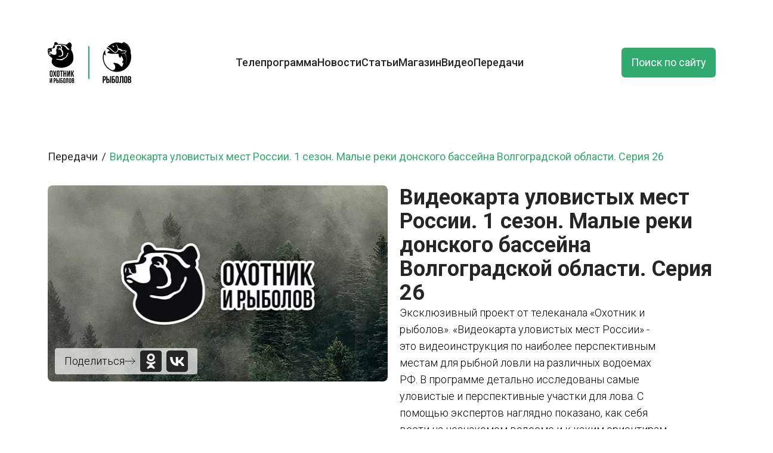

--- FILE ---
content_type: text/html; charset=UTF-8
request_url: https://oirtv.ru/tv_shows/videokarta-ulovistyh-mest-possii-1-sezon-malye-reki-donskogo-basseyna-volgogradskoy-oblasti-seriya-26
body_size: 9495
content:
<!DOCTYPE html>
<html lang="ru">
    <head>
        <meta charset="utf-8">
        <meta name="viewport" content="width=device-width, initial-scale=1">

        <!-- Fonts -->
        <link rel="preconnect" href="https://fonts.googleapis.com">
        <link rel="preconnect" href="https://fonts.gstatic.com" crossorigin>
        <link href="https://fonts.googleapis.com/css2?family=Inter:ital,opsz,wght@0,14..32,100..900;1,14..32,100..900&family=Open+Sans:ital,wght@0,300..800;1,300..800&display=swap" rel="stylesheet">
        <script src="https://yandex.ru/ads/system/context.js" async></script>
        <script>
            window.yaContextCb = window.yaContextCb || [];
        </script>
        <link rel="shortcut icon" type="image/x-icon" href="/favicons/favicon.ico" />
        <link href="/favicons/icon-144x144.webp" rel="apple-touch-icon" sizes="144x144" />
        <!-- Yandex.Metrika counter -->
        <script type="text/javascript">
            (function(m,e,t,r,i,k,a){         m[i]=m[i]||function(){(m[i].a=m[i].a||[]).push(arguments)};         m[i].l=1*new Date();         for (var j = 0; j < document.scripts.length; j++) {if (document.scripts[j].src === r) { return; }}         k=e.createElement(t),a=e.getElementsByTagName(t)[0],k.async=1,k.src=r,a.parentNode.insertBefore(k,a)     })(window, document,'script','https://mc.yandex.ru/metrika/tag.js', 'ym');      ym(46857111, 'init', {webvisor:true, clickmap:true, ecommerce:"dataLayer", accurateTrackBounce:true, trackLinks:true});
        </script>
        <!-- /Yandex.Metrika counter -->
        <link rel="preload" as="style" href="https://oirtv.ru/build/assets/app-DUE6efso.css" /><link rel="preload" as="style" href="https://oirtv.ru/build/assets/app-EKmKsbKj.css" /><link rel="modulepreload" href="https://oirtv.ru/build/assets/app-CIE45LGH.js" /><link rel="stylesheet" href="https://oirtv.ru/build/assets/app-DUE6efso.css" data-navigate-track="reload" /><link rel="stylesheet" href="https://oirtv.ru/build/assets/app-EKmKsbKj.css" data-navigate-track="reload" /><script type="module" src="https://oirtv.ru/build/assets/app-CIE45LGH.js" data-navigate-track="reload"></script>        <meta content="Эксклюзивный  проект от телеканала «Охотник и рыболов». «Видеокарта уловистых мест России» - это видеоинструкция по наиболее перспективным местам для рыбной ловли на различных водоемах РФ. В программе детально исследованы самые..." name="description">
    <meta name="keywords" content="" />
    <title>Видеокарта уловистых мест Pоссии. 1 сезон. Малые реки донского бассейна Волгоградской области. Серия 26</title>

    </head>
<body class="text-mono">
    <noscript><div><img src="https://mc.yandex.ru/watch/46857111" style="position:absolute; left:-9999px;" alt="" /></div></noscript>
    <!--AdFox START-->
<!--yandex_tvch.adfox-->
<!--Площадка: ОиР / * / *-->
<!--Тип баннера: Top-line-->
<!--Расположение: верх страницы-->
<div id="adfox_174780840729738882"></div>
<script>
    window.yaContextCb.push(()=>{
        Ya.adfoxCode.create({
            ownerId: 694444,
            containerId: 'adfox_174780840729738882',
            params: {
                pp: 'g',
                ps: 'furw',
                p2: 'hsfp'
            }
        })
    })
</script>
    <main >
        <!-- <header class="flex flex-row w-full relative items-center 
                pt-4 pb-6
                sm:pt-5 sm:pb-7.5 
                lg:pb-13 lg:pt-7.5 
                xl:pb-15 
                container z-30">
    <nav class="mobile__nav  relative flex flex-wrap basis-full items-center w-full mx-auto sm:flex sm:items-center sm:justify-between" aria-label="Global">
        <a  class="logo w-[105px] h-12 sm:w-[145px] sm:h-18 md:w-[165px] md:h-20 lg:w-[195px] lg:h-[80px] lg:mr-20 xl:h-[95px] overflow-hidden z-[11]" href="/">
            <svg  class="js-logo-svg w-full h-full *:fill-black">
                <use  xlink:href="https://oirtv.ru/img/logo.svg#logo"></use>
            </svg>
        </a>
        <div class="header fixed bg-[#00519E] top-0 right-0 bottom-0 left-0 -z-[1] pt-[80px] pl-4 pr-4 hs-overlay md:pt-[130px] lg:bg-inherit lg:static lg:p-0  lg:block !lg:h-fit md:z-10" tabindex="-1" data-hs-overlay-close-on-resize>
            <div class="flex flex-col gap-y-4 gap-x-0 mt-5 lg:flex-row lg:items-center lg:justify-start lg:gap-y-0 lg:gap-x-7 lg:mt-0 ">
                                                            <a class="text-3xl font-medium my-2 block hover:text-[#30AA6E] lg:text-xl xl:text-2xl text-white lg:text-text " style="transition-delay:0ms"
                            href="https://oirtv.ru/program">Телепрограмма</a>
                                                                                <a class="text-3xl font-medium my-2 block hover:text-[#30AA6E] lg:text-xl xl:text-2xl text-white lg:text-text " style="transition-delay:20ms"
                            href="https://oirtv.ru/news">Новости</a>
                                                                                <a class="text-3xl font-medium my-2 block hover:text-[#30AA6E] lg:text-xl xl:text-2xl text-white lg:text-text " style="transition-delay:40ms"
                            href="https://oirtv.ru/articles">Статьи</a>
                                                                                <a class="text-3xl font-medium my-2 block hover:text-[#30AA6E] lg:text-xl xl:text-2xl text-white lg:text-text " style="transition-delay:60ms"
                            href="https://shop.oirtv.ru/">Магазин</a>
                                                                                <a class="text-3xl font-medium my-2 block hover:text-[#30AA6E] lg:text-xl xl:text-2xl text-white lg:text-text " style="transition-delay:80ms"
                            href="https://oirtv.ru/videos">Видео</a>
                                                                                <div class="relative group">
                            <a class="text-3xl font-medium my-2 block hover:text-[#30AA6E] lg:text-xl xl:text-2xl text-white lg:text-text" 
                                href="https://oirtv.ru/tv_shows/main" 
                                style="transition-delay:90ms">Передачи</a>
                            <ul class="absolute shadow-lg p-3 rounded-md w-[157px] flex-col gap-2 hidden group-hover:block top-[100%] bg-white">
                                <li class="hover:bg-[#e6e6e6] rounded-md p-1">
                                    <a class="block text-l text-text hover:text-darckColor" href="https://oirtv.ru/tv_shows/main">Обзор</a>
                                </li>
                                <li class="hover:bg-[#e6e6e6] rounded-md p-1">
                                    <a class="block text-l text-text hover:text-darckColor" href="https://oirtv.ru/tv_shows">Все передачи</a>
                                </li>
                                
                            </ul>
                        </div>
                                                </div>
        </div>
        <a class="header-search ml-auto text-lg flex items-center justify-center h-10 md:h-13 px-3 lg:px-9 leading-none  bg-[#30AA6E] text-white rounded-md ease-linear duration-300 z-10 hover:bg-[#83C31B] hover:ease-linear hover:duration-300" href="https://oirtv.ru/search">Поиск по сайту</a>
        <button type="button" class=" ml-3 size-10 flex items-center justify-center  lg:hidden  z-10 header-mobile-button">
            <span class="hide"></span>
            <span class="first-row"></span>
            <span class="hide"></span>
            <span class="second-row"></span>
            <span class="hide"></span>
        </button>
    </nav>
</header> -->



 <header class="flex flex-row w-full relative items-center 
                pt-4 pb-6
                sm:pt-5 sm:pb-7.5 
                lg:pb-13 lg:pt-7.5 
                xl:pb-15 
                container z-30">
    <nav class="mobile__nav relative flex flex-wrap basis-full items-center w-full mx-auto sm:flex sm:items-center sm:justify-between"
        aria-label="Global">
        
        <a class="logo logo-mobile-hidden js-main-logo w-[105px] h-12 sm:w-[145px] sm:h-18 md:w-[165px] md:h-20 lg:w-[195px] lg:h-[80px] lg:mr-20 xl:h-[95px] overflow-hidden z-[11]"
            href="/">
            <svg class="js-logo-svg w-full h-full *:fill-black">
                <use xlink:href="https://oirtv.ru/img/logo.svg#logo"></use>
            </svg>
        </a>

        
        <div class="header  fixed bg-[#00519E] top-0 right-0 bottom-0 left-0 -z-[1] pt-[80px] pl-4 pr-4 hs-overlay md:pt-[130px] lg:bg-inherit lg:static lg:p-0  lg:block !lg:h-fit md:z-10"
            tabindex="-1" data-hs-overlay-close-on-resize>

            <div class="flex items-center justify-between hidden">
                
                <a class="logo w-[105px] h-12 mb-4 block lg:hidden" href="/">
                    <svg class="w-full h-full *:fill-white">
                        <use xlink:href="https://oirtv.ru/img/logo.svg#logo"></use>
                    </svg>
                </a>
                <a class="header-search ml-auto text-lg flex items-center justify-center h-10 md:h-13 px-3 lg:px-9 leading-none  bg-[#30AA6E] text-white rounded-md ease-linear duration-300 z-10 hover:bg-[#83C31B] hover:ease-linear hover:duration-300"
                    href="https://oirtv.ru/search">Поиск по сайту</a>

                
                <button type="button"
                    class="ml-3 size-10 flex items-center justify-center lg:hidden z-10 header-mobile-button">
                    <span class="hide"></span>
                    <span class="first-row"></span>
                    <span class="hide"></span>
                    <span class="second-row"></span>
                    <span class="hide"></span>
                </button>

            </div>
            
            <div
                class="flex flex-col gap-y-4 gap-x-0 mt-5 lg:flex-row lg:items-center lg:justify-start lg:gap-y-0 lg:gap-x-7 lg:mt-0">
                                    
                        <a class="text-3xl font-medium my-2 block hover:text-[#30AA6E] lg:text-xl xl:text-2xl text-white lg:text-text "
                            style="transition-delay:0ms"
                            href="https://oirtv.ru/program">Телепрограмма</a>
                                                        
                        <a class="text-3xl font-medium my-2 block hover:text-[#30AA6E] lg:text-xl xl:text-2xl text-white lg:text-text "
                            style="transition-delay:20ms"
                            href="https://oirtv.ru/news">Новости</a>
                                                        
                        <a class="text-3xl font-medium my-2 block hover:text-[#30AA6E] lg:text-xl xl:text-2xl text-white lg:text-text "
                            style="transition-delay:40ms"
                            href="https://oirtv.ru/articles">Статьи</a>
                                                        
                        <a class="text-3xl font-medium my-2 block hover:text-[#30AA6E] lg:text-xl xl:text-2xl text-white lg:text-text "
                            style="transition-delay:60ms"
                            href="https://shop.oirtv.ru/">Магазин</a>
                                                        
                        <a class="text-3xl font-medium my-2 block hover:text-[#30AA6E] lg:text-xl xl:text-2xl text-white lg:text-text "
                            style="transition-delay:80ms"
                            href="https://oirtv.ru/videos">Видео</a>
                                                                                <div class="relative group">
                            <a class="text-3xl font-medium my-2 block hover:text-[#30AA6E] lg:text-xl xl:text-2xl text-white lg:text-text"
                                href="https://oirtv.ru/tv_shows/main"
                                style="transition-delay:90ms">Передачи</a>
                            <ul
                                class="absolute shadow-lg p-3 rounded-md w-[157px] flex-col gap-2 hidden group-hover:block top-[100%] bg-white">
                                <li class="hover:bg-[#e6e6e6] rounded-md p-1">
                                    <a class="block text-l text-text hover:text-darckColor"
                                        href="https://oirtv.ru/tv_shows/main">Обзор</a>
                                </li>
                                <li class="hover:bg-[#e6e6e6] rounded-md p-1">
                                    <a class="block text-l text-text hover:text-darckColor"
                                        href="https://oirtv.ru/tv_shows">Все передачи</a>
                                </li>
                            </ul>
                        </div>
                                                </div>
        </div>

        
        <a class="header-search header-search-hidden ml-auto text-lg flex items-center justify-center h-10 md:h-13 px-3 lg:px-9 leading-none  bg-[#30AA6E] text-white rounded-md ease-linear duration-300 z-10 hover:bg-[#83C31B] hover:ease-linear hover:duration-300"
            href="https://oirtv.ru/search">Поиск по сайту</a>

        
        <button type="button"
            class="button-nav-hidden ml-3 size-10 flex items-center justify-center lg:hidden z-10 header-mobile-button">
            <span class="hide"></span>
            <span class="first-row"></span>
            <span class="hide"></span>
            <span class="second-row"></span>
            <span class="hide"></span>
        </button>
    </nav>
</header>                 <div class="flex flex-row w-full relative items-center z-20 container">
    
    <ul class=" flex flex-wrap flex-row py-5">
                    <li class="flex items-center">
                <a class="text-lg25 text-text hover:text-darckColor flex flex-row items-center" href="https://oirtv.ru/tv_shows">
                    Передачи
                    <svg class="size-5" width="16" height="16" viewBox="0 0 16 16" fill="none"
                        xmlns="http://www.w3.org/2000/svg" aria-hidden="true">
                        <path d="M6 13L10 3" stroke="currentColor" stroke-linecap="round"></path>
                    </svg>
                </a>
            </li>
                <li class="flex items-center">
            <span class="text-lg25 text-darckColor">Видеокарта уловистых мест Pоссии. 1 сезон. Малые реки донского бассейна Волгоградской области. Серия 26</span>
        </li>
    </ul>
</div>
    <div class="pt-4 pb-6 w-full container flex gap-5 flex-col mb-20 lg:grid lg:grid-cols-[570px_1fr] xl:grid-cols-[810px_1fr]">
        <div class=" w-full h-fit relative">
            <img class="rounded-lg" src="https://oirtv.ru/img/noimage.webp" alt="Видеокарта уловистых мест Pоссии. 1 сезон. Малые реки донского бассейна Волгоградской области. Серия 26">
            <div class=" absolute bottom-3 left-3 flex flex-row gap-1 items-center bg-[#ffffffb3] rounded py-1 px-4">
                <span class="text-test text-sm font-light lg:text-lg">Поделиться</span>
                <svg width="18" height="12" viewBox="0 0 18 12" fill="none" xmlns="http://www.w3.org/2000/svg">
                    <path d="M12 11L17 6M17 6L12 1M17 6L0.499999 6" stroke="#262626" stroke-linecap="round" stroke-linejoin="round" />
                </svg>
                <button class=" size-9 group ml-2 rounded" share-button="new-window" data-type="odnoklassniki">
                    <svg class="w-full h-full group-hover:fill-[#FF6A2B] fill-[#262626]" width="35" height="35" viewBox="0 0 35 35" fill="none" xmlns="http://www.w3.org/2000/svg">
                        <path d="M14.3906 11.3359C14.3906 9.60938 15.7891 8.21094 17.5 8.21094C19.2109 8.21094 20.6094 9.60938 20.6094 11.3359C20.6094 13.0547 19.2109 14.4453 17.5 14.4453C15.7891 14.4453 14.3906 13.0469 14.3906 11.3359ZM35 3.75V31.25C35 33.3203 33.3203 35 31.25 35H3.75C1.67969 35 0 33.3203 0 31.25V3.75C0 1.67969 1.67969 0 3.75 0H31.25C33.3203 0 35 1.67969 35 3.75ZM11.1641 11.3359C11.1641 14.8203 14.0078 17.6562 17.5 17.6562C20.9922 17.6562 23.8359 14.8281 23.8359 11.3359C23.8359 7.83594 20.9922 5 17.5 5C14.0078 5 11.1641 7.82813 11.1641 11.3359ZM24.7969 18.4219C24.4408 17.7174 23.4634 17.1204 22.1686 18.1128C22.145 18.1309 22.1224 18.149 22.0985 18.1667C21.8392 18.3586 20.1284 19.5469 17.5 19.5469C14.8716 19.5469 13.1608 18.3586 12.9015 18.1667C12.8776 18.149 12.855 18.1309 12.8314 18.1128C11.5366 17.1204 10.5592 17.7174 10.2031 18.4219C9.58594 19.6797 10.2891 20.2734 11.875 21.3125C12.7676 21.8852 13.885 22.2194 14.8876 22.4163C15.4483 22.5264 15.6931 23.2288 15.2891 23.6328C13.8672 25.0391 12.5156 26.4063 11.5625 27.3594C10.1875 28.7344 12.3984 30.9375 13.7812 29.5938C15.8381 27.5283 19.1903 27.5156 21.2344 29.5938C22.6094 30.9375 24.8281 28.7578 23.4688 27.3594L19.7422 23.6328C19.3364 23.2301 19.5803 22.5244 20.1407 22.4115C21.1358 22.211 22.2368 21.8737 23.1172 21.3125C24.7109 20.2734 25.4062 19.6719 24.7969 18.4219Z"  />
                    </svg>
                </button>
                <button  class="size-9 group ml-2 rounded-md" share-button="new-window" data-type="vk">
                    <svg class="w-full h-full group-hover:fill-[#1843AF] fill-[#262626]" width="35" height="35" viewBox="0 0 35 35" fill="none" xmlns="http://www.w3.org/2000/svg">
                        <path d="M0 5C0 2.23858 2.23858 0 5 0H30C32.7614 0 35 2.23858 35 5V30C35 32.7614 32.7614 35 30 35H5C2.23858 35 0 32.7614 0 30V5Z"  />
                        <rect x="4" y="4" width="27" height="27" fill="white" />
                        <path d="M2.45 2.45C4.63592e-07 4.92333 0 8.87833 0 16.8V18.2C0 26.11 4.63592e-07 30.065 2.45 32.55C4.92333 35 8.87833 35 16.8 35H18.2C26.11 35 30.065 35 32.55 32.55C35 30.0767 35 26.1217 35 18.2V16.8C35 8.89 35 4.935 32.55 2.45C30.0767 4.63592e-07 26.1217 0 18.2 0H16.8C8.89 0 4.935 4.63592e-07 2.45 2.45ZM5.90333 10.6517H9.91667C10.045 17.325 12.985 20.1483 15.3183 20.7317V10.6517H19.0867V16.4033C21.385 16.1583 23.8117 13.5333 24.6283 10.64H28.385C28.0788 12.1378 27.467 13.5563 26.5877 14.8069C25.7085 16.0575 24.5808 17.1133 23.275 17.9083C24.7322 18.6334 26.0191 19.6592 27.0508 20.9181C28.0825 22.177 28.8354 23.6404 29.26 25.2117H25.1183C24.2317 22.4467 22.015 20.3 19.0867 20.0083V25.2117H18.62C10.64 25.2117 6.09 19.7517 5.90333 10.6517Z"  />
                    </svg>
                </button>
            </div>
        </div>
        <div class="flex flex-col gap-5 ">
            <h1 class="text-text text-2xl font-semibold md:text-4xl">Видеокарта уловистых мест Pоссии. 1 сезон. Малые реки донского бассейна Волгоградской области. Серия 26</h1>
            <div class="flex flex-row gap-3 flex-wrap">
                            </div>
            
            <div class="text-lg *:text-text font-light max-w-md xl:max-w-2xl text-ellipsis overflow-hidden ...">
                Эксклюзивный  проект от телеканала «Охотник и рыболов». «Видеокарта уловистых мест России» - это видеоинструкция по наиболее перспективным местам для рыбной ловли на различных водоемах РФ. В программе детально исследованы самые уловистые и перспективные участки для лова. С помощью экспертов наглядно показано, как себя вести на незнакомом водоеме и к каким ориентирам привязываться на местности. Это большой исследовательский проект, в котором раскрываются не только  секретные рыболовные места, но и показываться, как и на что ловить.  Даны ответы по технике и тактике рыбной ловли, применительно к рельефу дна, течению. «Видеокарта уловистых мест России» охватит все регионы страны. Зрителям будет интересно своими глазами увидеть, где и как ловят их соседи, а потом поехать и половить там, используя советы, полученные в нашей программе.
            </div>
            <div class="flex flex-row gap-4">
                                    <span class="flex flex-row gap-1 justify-center items-center text-text text-lg">
                        <svg class=" size-4" width="19" height="19" viewBox="0 0 19 19" fill="none" xmlns="http://www.w3.org/2000/svg">
                            <path d="M9.49967 18.3548C14.3897 18.3548 18.3538 14.3907 18.3538 9.50065C18.3538 4.61063 14.3897 0.646484 9.49967 0.646484C4.60965 0.646484 0.645508 4.61063 0.645508 9.50065C0.645508 14.3907 4.60965 18.3548 9.49967 18.3548Z" stroke="#262626" />
                            <path d="M14.1875 9.5013H9.76042C9.69135 9.5013 9.62511 9.47387 9.57627 9.42503C9.52744 9.37619 9.5 9.30995 9.5 9.24089V5.85547" stroke="#262626" stroke-linecap="round" />
                        </svg> Россия, 2013&nbsp;год</span>
                                            </div>
        </div>
    </div>
    <div class="pt-4 pb-6 w-full relative items-center z-10 md:pb-8 lg:pb-12 lg:pt-8 xl:pb-[60px] container">
                <div class="relative w-full min-h-[254px] rounded-2xl overflow-hidden sm:h-[166px]">
            <div class="flex items-center justify-center absolute top-0 left-0 bottom-0 right-0 px-5">
                <span class="text-text text-center text-2xl font-bold max-w-[775px]">К сожалению, эта передача <span class="text-[#f58314]">недоступна для онлайн-просмотра.</span><br>Вы можете посмотреть её только в эфире наших телеканалов.</span>
            </div>
            <img class="h-full object-cover hidden sm:block" src="https://oirtv.ru/img/tvShowBanner.png" alt="">
            <img class="h-full object-cover sm:hidden" src="https://oirtv.ru/img/tvShowBanner-mobile.png" alt="">
        </div>
            </div>

    <div class="pb-9 -mx-4">
        <div class="container">
    <div class="mx-4">
        <div class="w-full relative items-center z-10">
            <div class=" px-2 flex justify-between items-end   mb-4 ">
                <h2 class="text-text text-xl2535 sm:text-5xl font-medium flex flex-row gap-1">
                    Другие передачи
                </h2>
                                            <a href="https://oirtv.ru/tv_shows" class="h-[1.75em] w-[60px] sm:text-2xl sm:h-[1.6em] flex justify-center items-stretch group mr-auto">
                            <svg class="h-full w-auto" viewBox="0 0 14 23" fill="none" xmlns="http://www.w3.org/2000/svg">
                                <mask id="path-1-outside-1_639_2093" maskUnits="userSpaceOnUse" x="-1.74846e-07" y="0.499999" width="14" height="20" fill="black">
                                <rect fill="white" x="-1.74846e-07" y="0.499999" width="14" height="20" />
                                <path d="M2 18.5L12 10.5L2 2.5" />
                                </mask>
                                <path class="fill-[#262626] group-hover:fill-darckColor" d="M0.75061 16.9383C-0.111914 17.6283 -0.251757 18.8869 0.438262 19.7494C1.12828 20.6119 2.38687 20.7518 3.24939 20.0617L0.75061 16.9383ZM12 10.5L13.2494 12.0617C13.7238 11.6822 14 11.1076 14 10.5C14 9.89243 13.7238 9.31781 13.2494 8.93826L12 10.5ZM3.24939 0.938262C2.38687 0.248242 1.12828 0.388085 0.438263 1.25061C-0.251755 2.11313 -0.111912 3.37172 0.750612 4.06174L3.24939 0.938262ZM3.24939 20.0617L13.2494 12.0617L10.7506 8.93826L0.75061 16.9383L3.24939 20.0617ZM13.2494 8.93826L3.24939 0.938262L0.750612 4.06174L10.7506 12.0617L13.2494 8.93826Z"  mask="url(#path-1-outside-1_639_2093)" />
                            </svg>
                        </a>
                                    <div class=" gap-4 hidden sm:flex">
                    <button class="size-[50px] rounded-full bg-white flex items-center justify-center  shadow-md shadow-slate-300 group hover:bg-[#DCDCDC] js-tv-shows-prev ">
    <svg class="fill-[#262626'] group-hover:fill-white   rotate-[180deg]  " width="12" height="20" viewBox="0 0 12 20"  xmlns="http://www.w3.org/2000/svg">
        <mask id="path-1-inside-1_1803_14415" fill="white">
          <path d="M0 20L12 10L1.74846e-06 -1.04907e-06" />
        </mask>
        <path d="M-1.28037 18.4636C-2.12892 19.1707 -2.24357 20.4318 -1.53644 21.2804C-0.829315 22.1289 0.431814 22.2436 1.28037 21.5364L-1.28037 18.4636ZM12 10L13.2804 11.5364C13.7364 11.1565 14 10.5936 14 10C14 9.40644 13.7364 8.84355 13.2804 8.46356L12 10ZM1.28037 -1.53644C0.431816 -2.24357 -0.829313 -2.12892 -1.53644 -1.28037C-2.24357 -0.431815 -2.12892 0.829314 -1.28037 1.53644L1.28037 -1.53644ZM1.28037 21.5364L13.2804 11.5364L10.7196 8.46356L-1.28037 18.4636L1.28037 21.5364ZM13.2804 8.46356L1.28037 -1.53644L-1.28037 1.53644L10.7196 11.5364L13.2804 8.46356Z"  mask="url(#path-1-inside-1_1803_14415)" />
      </svg>
</button>                    <button class="size-[50px] rounded-full bg-white flex items-center justify-center  shadow-md shadow-slate-300 group hover:bg-[#DCDCDC] js-tv-shows-next ">
    <svg class="fill-[#262626'] group-hover:fill-white " width="12" height="20" viewBox="0 0 12 20"  xmlns="http://www.w3.org/2000/svg">
        <mask id="path-1-inside-1_1803_14415" fill="white">
          <path d="M0 20L12 10L1.74846e-06 -1.04907e-06" />
        </mask>
        <path d="M-1.28037 18.4636C-2.12892 19.1707 -2.24357 20.4318 -1.53644 21.2804C-0.829315 22.1289 0.431814 22.2436 1.28037 21.5364L-1.28037 18.4636ZM12 10L13.2804 11.5364C13.7364 11.1565 14 10.5936 14 10C14 9.40644 13.7364 8.84355 13.2804 8.46356L12 10ZM1.28037 -1.53644C0.431816 -2.24357 -0.829313 -2.12892 -1.53644 -1.28037C-2.24357 -0.431815 -2.12892 0.829314 -1.28037 1.53644L1.28037 -1.53644ZM1.28037 21.5364L13.2804 11.5364L10.7196 8.46356L-1.28037 18.4636L1.28037 21.5364ZM13.2804 8.46356L1.28037 -1.53644L-1.28037 1.53644L10.7196 11.5364L13.2804 8.46356Z"  mask="url(#path-1-inside-1_1803_14415)" />
      </svg>
</button>
                </div>
            </div>
            
            
            <div class="swiper js-tv-shows-swiper">
                <div class="swiper-wrapper pt-2">
                                            <div class="swiper-slide px-2">
                            <a href="https://oirtv.ru/tv_shows/azbuka-fidernoy-lovli" class="p-2 ">
    <div class=" overflow-hidden bg-white  rounded-card shadow-lg shadow-slate-300 transition-transform duration-300 ease-in-out hover:translate-y-[-4px]">
        <div class="rounded-card overflow-hidden h-[233px]">
            <img class="object-cover min-h-[233px]" src="/storage/images/tv_shows/tvshow_211118_pic_e224a60f79b0498a3ccf.jpg" alt="" />
        </div>
        <div class="hidden-slide-elem-to-bottom flex justify-between flex-col px-[10px] pb-[10px] js-animate">
            <span class="text-xl text-text h-[2rem] mt-[10px] font-bold overflow-hidden line-clamp-1">Азбука фидерной ловли</span>
            <p class="h-[3.325rem] overflow-hidden line-clamp-2">Прикладная программа для начинающих рыболовов. Ведущий Олег Квициния поделится основными правилами и специфическими нюан...</p>
            <span class="text-gray text-lg20 pt-2.5">669 тысяч просмотров</span>
        </div>
    </div>
</a>
                        </div>
                                            <div class="swiper-slide px-2">
                            <a href="https://oirtv.ru/tv_shows/ohota-est-ohota-sezon-3" class="p-2 ">
    <div class=" overflow-hidden bg-white  rounded-card shadow-lg shadow-slate-300 transition-transform duration-300 ease-in-out hover:translate-y-[-4px]">
        <div class="rounded-card overflow-hidden h-[233px]">
            <img class="object-cover min-h-[233px]" src="/storage/images/tv_shows/tvshow_211118_pic_b0b8f59b0df63bd936b6.jpg" alt="" />
        </div>
        <div class="hidden-slide-elem-to-bottom flex justify-between flex-col px-[10px] pb-[10px] js-animate">
            <span class="text-xl text-text h-[2rem] mt-[10px] font-bold overflow-hidden line-clamp-1">Охота Есть охота. Сезон 3</span>
            <p class="h-[3.325rem] overflow-hidden line-clamp-2">Ираида Кузенкова знает, каково это - быть женой охотника. И вот уже третий сезон она делится со всей страной секретами о...</p>
            <span class="text-gray text-lg20 pt-2.5">216 тысяч просмотров</span>
        </div>
    </div>
</a>
                        </div>
                                            <div class="swiper-slide px-2">
                            <a href="https://oirtv.ru/tv_shows/poleznye-samodelki-sezon-1" class="p-2 ">
    <div class=" overflow-hidden bg-white  rounded-card shadow-lg shadow-slate-300 transition-transform duration-300 ease-in-out hover:translate-y-[-4px]">
        <div class="rounded-card overflow-hidden h-[233px]">
            <img class="object-cover min-h-[233px]" src="/storage/images/tv_shows/tvshow_211118_pic_632352e40ab6fa36c3dc.jpg" alt="" />
        </div>
        <div class="hidden-slide-elem-to-bottom flex justify-between flex-col px-[10px] pb-[10px] js-animate">
            <span class="text-xl text-text h-[2rem] mt-[10px] font-bold overflow-hidden line-clamp-1">Полезные самоделки. Сезон 1</span>
            <p class="h-[3.325rem] overflow-hidden line-clamp-2">Задача проекта «Полезные самоделки» — показать в кадре то, на что способна хитроумная мысль наших охотников и рыболовов ...</p>
            <span class="text-gray text-lg20 pt-2.5">281 тысяч просмотров</span>
        </div>
    </div>
</a>
                        </div>
                                            <div class="swiper-slide px-2">
                            <a href="https://oirtv.ru/tv_shows/adrenalin-top-game" class="p-2 ">
    <div class=" overflow-hidden bg-white  rounded-card shadow-lg shadow-slate-300 transition-transform duration-300 ease-in-out hover:translate-y-[-4px]">
        <div class="rounded-card overflow-hidden h-[233px]">
            <img class="object-cover min-h-[233px]" src="/storage/images/tv_shows/tvshow_211118_pic_432090703dedcd0e6917.jpg" alt="" />
        </div>
        <div class="hidden-slide-elem-to-bottom flex justify-between flex-col px-[10px] pb-[10px] js-animate">
            <span class="text-xl text-text h-[2rem] mt-[10px] font-bold overflow-hidden line-clamp-1">Adrenalin Top Game</span>
            <p class="h-[3.325rem] overflow-hidden line-clamp-2">«Adrenalin Top Game» - это увлекательная рыбалка, нестандартные приёмы, встречи с именитыми рыболовами и спортсменами. Т...</p>
            <span class="text-gray text-lg20 pt-2.5">Смотрите на ТВ</span>
        </div>
    </div>
</a>
                        </div>
                                            <div class="swiper-slide px-2">
                            <a href="https://oirtv.ru/tv_shows/malye-reki-chernozemya-sezon-3" class="p-2 ">
    <div class=" overflow-hidden bg-white  rounded-card shadow-lg shadow-slate-300 transition-transform duration-300 ease-in-out hover:translate-y-[-4px]">
        <div class="rounded-card overflow-hidden h-[233px]">
            <img class="object-cover min-h-[233px]" src="/storage/images/tv_shows/tvshow_211118_pic_f08e1ee02b48fd1acc13.jpg" alt="" />
        </div>
        <div class="hidden-slide-elem-to-bottom flex justify-between flex-col px-[10px] pb-[10px] js-animate">
            <span class="text-xl text-text h-[2rem] mt-[10px] font-bold overflow-hidden line-clamp-1">Малые реки Черноземья. Сезон 3</span>
            <p class="h-[3.325rem] overflow-hidden line-clamp-2">Мы часто смотрим фильмы о  путешествиях в далёкие места за границей, не зная о том, что совсем рядом, в центре России, -...</p>
            <span class="text-gray text-lg20 pt-2.5">52 тысячи просмотров</span>
        </div>
    </div>
</a>
                        </div>
                                            <div class="swiper-slide px-2">
                            <a href="https://oirtv.ru/tv_shows/paternoster-sezon-2" class="p-2 ">
    <div class=" overflow-hidden bg-white  rounded-card shadow-lg shadow-slate-300 transition-transform duration-300 ease-in-out hover:translate-y-[-4px]">
        <div class="rounded-card overflow-hidden h-[233px]">
            <img class="object-cover min-h-[233px]" src="/storage/images/tv_shows/tvshow_211118_pic_e44ccf679954a7d750f9.jpg" alt="" />
        </div>
        <div class="hidden-slide-elem-to-bottom flex justify-between flex-col px-[10px] pb-[10px] js-animate">
            <span class="text-xl text-text h-[2rem] mt-[10px] font-bold overflow-hidden line-clamp-1">Патерностер. Сезон 2</span>
            <p class="h-[3.325rem] overflow-hidden line-clamp-2">Патерностер незаслуженно называют простейшей фидерной оснасткой. Алексей Якубович откроет вам целый мир патерностера с н...</p>
            <span class="text-gray text-lg20 pt-2.5">Смотрите на ТВ</span>
        </div>
    </div>
</a>
                        </div>
                                    </div>
            </div>
            
            <div class="w-full relative">
                <div class="js-tv-shows-pagination mx-auto absolute w-full pt-4 flex flex-row gap-1 items-center justify-center"></div>
            </div>
            
        </div>
    </div>
</div>
    </div>
        <footer class="bg-grayLight relative pb-7 mt-28 xl:mt-12 sm:pb-10 lg:pb-12 xl:pb-24">
    <div class=" absolute bottom-full left-0 right-0 z-[-1]">
        <img src="https://oirtv.ru/img/footer-grass.png" alt="">
    </div>
    <div class="container"> 
        <div class=" bg-white p-4 sm:p-7.5 flex flex-col max-w-full relative items-center gap-6 sm:gap-10 z-10 rounded-[15px] lg:p-12 xl:px-13"
            style="box-shadow: 0 -1px 15px 0 rgba(0, 0, 0, 0.15);">
            <div class="flex flex-col justify-between w-full lg:flex-row lg:items">
                <a class=" w-[105px] h-[50px] z-10 lg:mr-20 overflow-hidden sm:w-[145px] sm:h-[70px] md:m-0 lg:h-[125px] lg:w-[254px]"
                    href="/">
                    <svg class="w-full h-full *:fill-black hs-collapse-open:*fill-white">
                        <use xlink:href="https://oirtv.ru/img/logo.svg#logo"></use>
                    </svg>
                </a>
                <div class="flex flex-col gap-3 lg:items-end mt-3 sm:mt-10 lg:mt-0">
                    <h2 class="text-darckColor text-2xl font-medium sm:text-5xl pb-2">Будьте в курсе!</h2>
                    <p class=" text-text text-sm max-w-[500px] sm:text-lg lg:text-right">Следите за новостями, анонсами и
                        конкурсами телеканалов «Охотник&nbsp;и&nbsp;рыболов» и&nbsp;«Рыболов» в&nbsp;социальных сетях.</p>
                    <div class="flex flex-row flex-wrap gap-[10px]">
                        <a class="size-9 relative group flex justify-center items-center rounded-[8px] overflow-hidden" href="https://ok.ru/group/53232968859860"
        title="Одноклассники">
        <img class="absolute opacity-0 transition-opacity duration-300 group-hover:opacity-100" src="/storage//images/social/odnoklassniki-hover.png" alt="Одноклассники">
        <img class="opacity-100 transition-opacity duration-300 group-hover:opacity-0" src="/storage//images/social/odnoklassniki.png" alt="Одноклассники">
    </a>
    <a class="size-9 relative group flex justify-center items-center rounded-[8px] overflow-hidden" href="https://vk.com/oirtv"
        title="VK">
        <img class="absolute opacity-0 transition-opacity duration-300 group-hover:opacity-100" src="/storage//images/social/vk-hover.png" alt="VK">
        <img class="opacity-100 transition-opacity duration-300 group-hover:opacity-0" src="/storage//images/social/vk.png" alt="VK">
    </a>
    <a class="size-9 relative group flex justify-center items-center rounded-[8px] overflow-hidden" href="https://rutube.ru/channel/23802552/"
        title="Rutube">
        <img class="absolute opacity-0 transition-opacity duration-300 group-hover:opacity-100" src="/storage//images/social/rutube-hover.png" alt="Rutube">
        <img class="opacity-100 transition-opacity duration-300 group-hover:opacity-0" src="/storage//images/social/rutube.png" alt="Rutube">
    </a>
    <a class="size-9 relative group flex justify-center items-center rounded-[8px] overflow-hidden" href="https://zen.yandex.ru/oir/"
        title="DZEN">
        <img class="absolute opacity-0 transition-opacity duration-300 group-hover:opacity-100" src="/storage//images/social/dzen-hover.png" alt="DZEN">
        <img class="opacity-100 transition-opacity duration-300 group-hover:opacity-0" src="/storage//images/social/dzen.png" alt="DZEN">
    </a>
    <a class="size-9 relative group flex justify-center items-center rounded-[8px] overflow-hidden" href="https://www.tiktok.com/@ohotnik_i_rybolov"
        title="TikTok">
        <img class="absolute opacity-0 transition-opacity duration-300 group-hover:opacity-100" src="/storage//images/social/tiktok-hover.png" alt="TikTok">
        <img class="opacity-100 transition-opacity duration-300 group-hover:opacity-0" src="/storage//images/social/tiktok.png" alt="TikTok">
    </a>
    <a class="size-9 relative group flex justify-center items-center rounded-[8px] overflow-hidden" href="https://t.me/oir_tv"
        title="Телеграм">
        <img class="absolute opacity-0 transition-opacity duration-300 group-hover:opacity-100" src="/storage//images/social/tg.png" alt="Телеграм">
        <img class="opacity-100 transition-opacity duration-300 group-hover:opacity-0" src="/storage//images/social/tg.svg" alt="Телеграм">
    </a>
                    </div>
                </div>
            </div>
            <div class="grid grid-cols-2 gap-3 mr-auto sm:grid-cols-3 sm:gap-5 lg:grid-cols-4 lg:gap-12">
                <div class=" flex flex-col gap-[3px] md:gap-[7px]">
                    <h3 class="font-medium text-text text-base sm:text-xl">Информация</h3>
                    <ul class="flex flex-col gap-[3px] md:gap-[7px]">
                                                    <li>
                            <a class="hover:text-gray text-sm text-text sm:text-lg25 leading-none font-light text-nowrap"
href="/about">О телеканале</a>                            </li>
                                                    <li>
                            <a class="hover:text-gray text-sm text-text sm:text-lg25 leading-none font-light text-nowrap"
href="/tv_shows">Передачи</a>                            </li>
                                                    <li>
                            <a class="hover:text-gray text-sm text-text sm:text-lg25 leading-none font-light text-nowrap"
href="/operators">Где смотреть</a>                            </li>
                                                    <li>
                            <a class="hover:text-gray text-sm text-text sm:text-lg25 leading-none font-light text-nowrap"
href="/news">События</a>                            </li>
                                            </ul>
                </div>
                <div class=" flex flex-col gap-[3px] md:gap-[7px]">
                    <h3 class="font-medium text-text text-base sm:text-xl">Передачи</h3>
                    <ul class="flex flex-col gap-[3px] md:gap-[7px]">
                                                    <li>
                                <a class="hover:text-gray text-sm text-text sm:text-lg25 leading-none font-light text-nowrap"
href="/videos?theme=fishing&amp;amp;sort=date_desc&amp;amp;page=1">Видео о рыбалке</a>                            </li>
                                                    <li>
                                <a class="hover:text-gray text-sm text-text sm:text-lg25 leading-none font-light text-nowrap"
href="/videos?theme=hunting&amp;amp;sort=date_desc&amp;amp;page=1">Видео об охоте</a>                            </li>
                                            </ul>
                </div>
                <div class=" flex flex-col gap-[3px] md:gap-[7px]">
                    <h3 class="font-medium text-text text-base sm:text-xl">Телепрограмма</h3>
                    <ul class="flex flex-col gap-[3px] md:gap-[7px]">
                                                    <li>
                                <a class="hover:text-gray text-sm text-text sm:text-lg25 leading-none font-light text-nowrap"
href="/program?active=1">Охотник и рыболов Int</a>                            </li>
                                                    <li>
                                <a class="hover:text-gray text-sm text-text sm:text-lg25 leading-none font-light text-nowrap"
href="/program?active=2">Охотник и рыболов</a>                            </li>
                                                    <li>
                                <a class="hover:text-gray text-sm text-text sm:text-lg25 leading-none font-light text-nowrap"
href="/program?active=3">Рыболов</a>                            </li>
                                            </ul>
                </div>
                <div class=" flex flex-col gap-[3px] md:gap-[7px]">
                    <h3 class="font-medium text-text text-base sm:text-xl">Партнёрам</h3>
                    <ul class="flex flex-col gap-[3px] md:gap-[7px]">
                        <li>
                            <a href="http://operators.1tvch.ru/"
                                class="inline-flex gap-1 items-center hover:text-gray group text-sm text-text sm:text-lg25 font-light"
                                rel="nofollow" target="__blank">
                                Операторам
                                <svg class="w-[14px] h-[14px] group-hover:fill-gray">
                                    <use xlink:href="https://oirtv.ru/img/sprite.svg#link"></use>
                                </svg>
                            </a>
                        </li>
                                                <li>
                            <a class="hover:text-gray text-sm text-text sm:text-lg25 leading-none font-light text-nowrap"
href="/advertisers#advertisers-contacts-id">Рекламодателям</a>                        </li>
                                            </ul>
                </div>
            </div>
            <div class="flex flex-wrap gap-[5px] w-full font-normal text-gray text-sm md:gap-x-[50px] md:gap-y-[15px]">
                <span class="">© 2016-2026 АО «Первый ТВЧ». Все права защищены.</span>
                <a class=" hover:text-text" href="https://oirtv.ru/privacy">Политика конфиденциальности</a>
                <span class="">При копировании материалов сайта, ссылка на оригинал обязательна.</span>
            </div>


        </div>
    </div>
</footer>
    </main>

</body>
</html>
